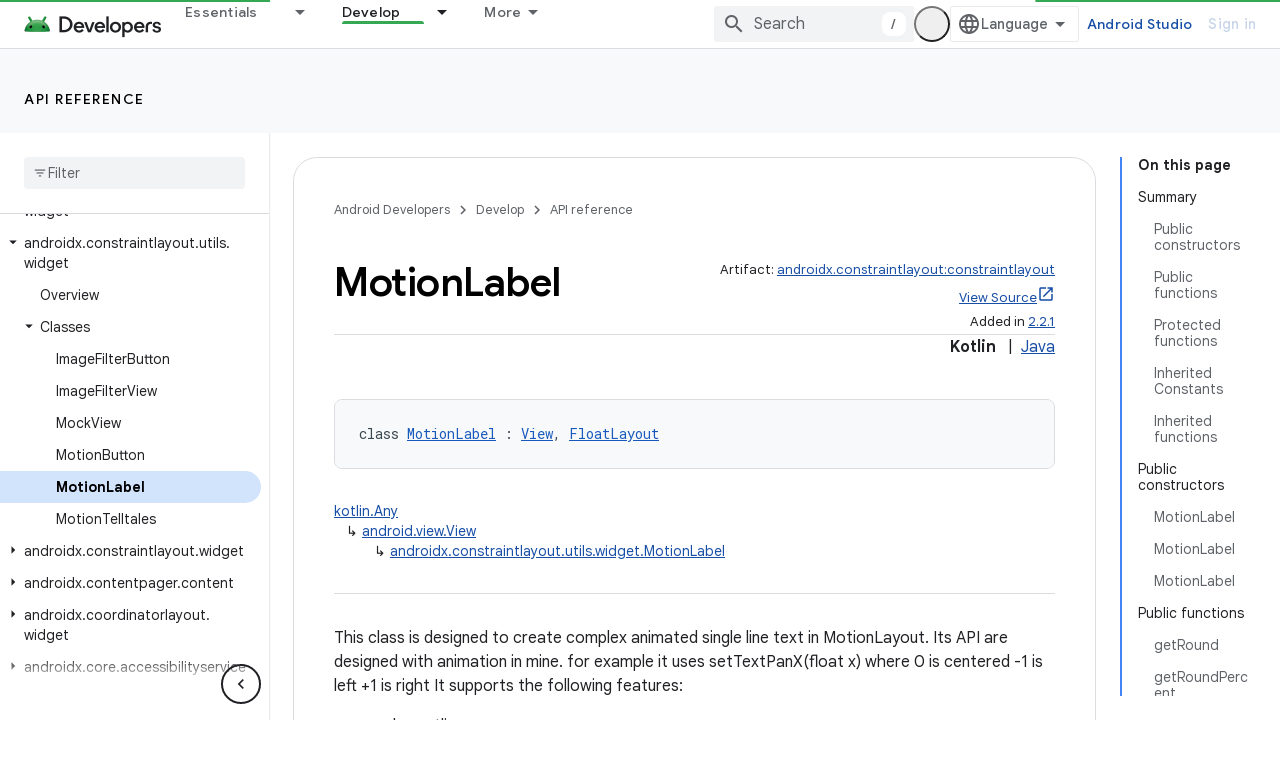

--- FILE ---
content_type: text/html; charset=UTF-8
request_url: https://feedback-pa.clients6.google.com/static/proxy.html?usegapi=1&jsh=m%3B%2F_%2Fscs%2Fabc-static%2F_%2Fjs%2Fk%3Dgapi.lb.en.2kN9-TZiXrM.O%2Fd%3D1%2Frs%3DAHpOoo_B4hu0FeWRuWHfxnZ3V0WubwN7Qw%2Fm%3D__features__
body_size: 77
content:
<!DOCTYPE html>
<html>
<head>
<title></title>
<meta http-equiv="X-UA-Compatible" content="IE=edge" />
<script type="text/javascript" nonce="yRpwpHCkUaaEtF8BnI_TGA">
  window['startup'] = function() {
    googleapis.server.init();
  };
</script>
<script type="text/javascript"
  src="https://apis.google.com/js/googleapis.proxy.js?onload=startup" async
  defer nonce="yRpwpHCkUaaEtF8BnI_TGA"></script>
</head>
<body>
</body>
</html>
